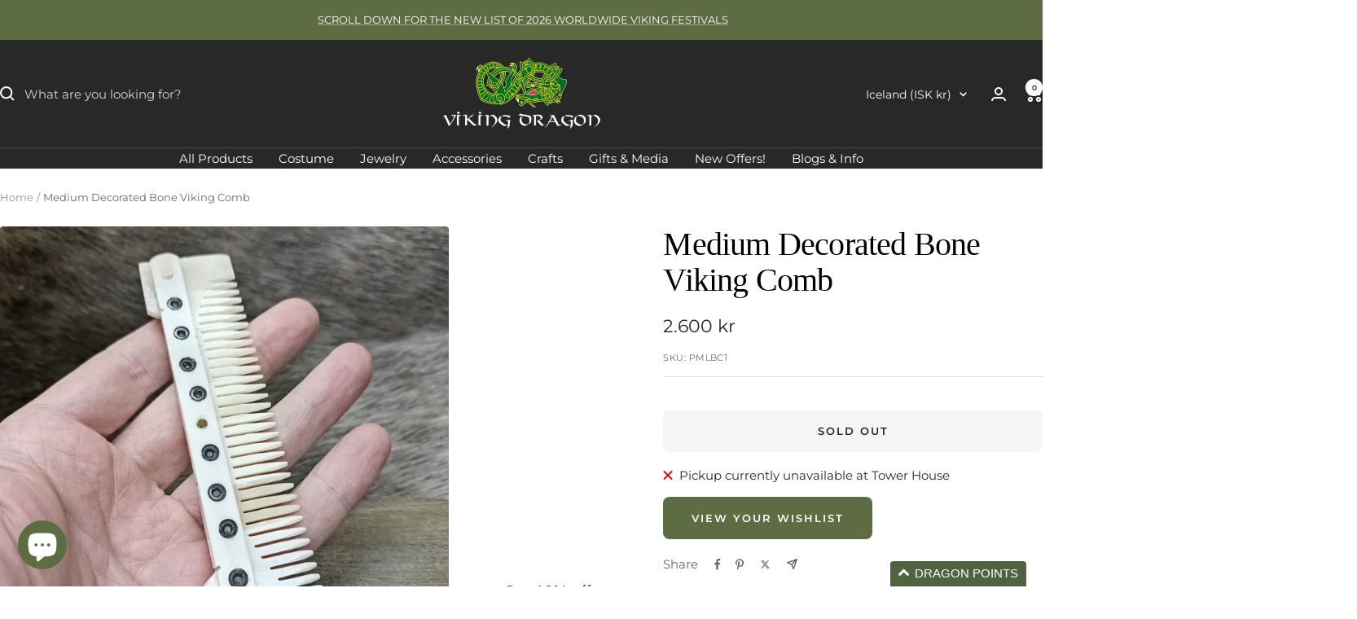

--- FILE ---
content_type: text/javascript; charset=utf-8
request_url: https://thevikingdragon.com/en-is/products/medium-decorated-bone-viking-comb.js
body_size: 786
content:
{"id":6614160408663,"title":"Medium Decorated Bone Viking Comb","handle":"medium-decorated-bone-viking-comb","description":"\u003ch4\u003eAuthentic Replica Viking Bone Comb with Dot \u0026amp; Ring Design.\u003c\/h4\u003e\n\u003cp\u003e- Unique Viking comb, hand-crafted in the original Viking style from individual pieces of hand-carved cow bone.\u003cbr\u003e - Held together with strong glue and copper \/ brass rivets.\u003cbr\u003e - Front and back pieces are covered in hand-carved decoration.\u003cbr\u003e - The teeth of the comb are constructed from individual riveted bone plates.\u003cbr\u003e - Length - 125mm (5 inch), width 33mm (1.3 inch), thickness at the back 9mm (0.35 inch).\u003cbr\u003e - Weight approx - 32g (1.1oz).\u003cbr\u003e - Colour can vary from light to mid cream, so each one in unique!\u003c\/p\u003e","published_at":"2024-09-05T14:34:50+01:00","created_at":"2021-09-29T10:12:05+01:00","vendor":"The Viking Dragon","type":"Viking Combs","tags":["Bone","Combs"],"price":260000,"price_min":260000,"price_max":260000,"available":false,"price_varies":false,"compare_at_price":null,"compare_at_price_min":0,"compare_at_price_max":0,"compare_at_price_varies":false,"variants":[{"id":39423259836503,"title":"Default Title","option1":"Default Title","option2":null,"option3":null,"sku":"PMLBC1","requires_shipping":true,"taxable":true,"featured_image":null,"available":false,"name":"Medium Decorated Bone Viking Comb","public_title":null,"options":["Default Title"],"price":260000,"weight":50,"compare_at_price":null,"inventory_management":"shopify","barcode":"","requires_selling_plan":false,"selling_plan_allocations":[]}],"images":["\/\/cdn.shopify.com\/s\/files\/1\/0078\/0530\/4890\/products\/pm-medium-bone-comb-on-hand.jpg?v=1683285319","\/\/cdn.shopify.com\/s\/files\/1\/0078\/0530\/4890\/products\/pm-medium-bone-comb-in-hand-side-view.jpg?v=1683285321","\/\/cdn.shopify.com\/s\/files\/1\/0078\/0530\/4890\/products\/pm-medium-bone-comb-on-rock-angled-view.jpg?v=1683285323","\/\/cdn.shopify.com\/s\/files\/1\/0078\/0530\/4890\/products\/pm-medium-bone-comb-on-rock-back-view.jpg?v=1683285325","\/\/cdn.shopify.com\/s\/files\/1\/0078\/0530\/4890\/products\/pm-medium-bone-comb-on-rock.jpg?v=1683285327"],"featured_image":"\/\/cdn.shopify.com\/s\/files\/1\/0078\/0530\/4890\/products\/pm-medium-bone-comb-on-hand.jpg?v=1683285319","options":[{"name":"Title","position":1,"values":["Default Title"]}],"url":"\/en-is\/products\/medium-decorated-bone-viking-comb","media":[{"alt":"Medium Decorated Bone Viking Comb in Hand","id":22469246582871,"position":1,"preview_image":{"aspect_ratio":1.0,"height":2048,"width":2048,"src":"https:\/\/cdn.shopify.com\/s\/files\/1\/0078\/0530\/4890\/products\/pm-medium-bone-comb-on-hand.jpg?v=1683285319"},"aspect_ratio":1.0,"height":2048,"media_type":"image","src":"https:\/\/cdn.shopify.com\/s\/files\/1\/0078\/0530\/4890\/products\/pm-medium-bone-comb-on-hand.jpg?v=1683285319","width":2048},{"alt":"Medium Decorated Bone Viking Comb in Hand - Side View","id":22469246550103,"position":2,"preview_image":{"aspect_ratio":1.0,"height":2048,"width":2048,"src":"https:\/\/cdn.shopify.com\/s\/files\/1\/0078\/0530\/4890\/products\/pm-medium-bone-comb-in-hand-side-view.jpg?v=1683285321"},"aspect_ratio":1.0,"height":2048,"media_type":"image","src":"https:\/\/cdn.shopify.com\/s\/files\/1\/0078\/0530\/4890\/products\/pm-medium-bone-comb-in-hand-side-view.jpg?v=1683285321","width":2048},{"alt":"Medium Decorated Bone Viking Comb on Rock - Angled View","id":22469246615639,"position":3,"preview_image":{"aspect_ratio":1.0,"height":2048,"width":2048,"src":"https:\/\/cdn.shopify.com\/s\/files\/1\/0078\/0530\/4890\/products\/pm-medium-bone-comb-on-rock-angled-view.jpg?v=1683285323"},"aspect_ratio":1.0,"height":2048,"media_type":"image","src":"https:\/\/cdn.shopify.com\/s\/files\/1\/0078\/0530\/4890\/products\/pm-medium-bone-comb-on-rock-angled-view.jpg?v=1683285323","width":2048},{"alt":"Medium Decorated Bone Viking Comb on Rock - Back View","id":22469246648407,"position":4,"preview_image":{"aspect_ratio":1.0,"height":2048,"width":2048,"src":"https:\/\/cdn.shopify.com\/s\/files\/1\/0078\/0530\/4890\/products\/pm-medium-bone-comb-on-rock-back-view.jpg?v=1683285325"},"aspect_ratio":1.0,"height":2048,"media_type":"image","src":"https:\/\/cdn.shopify.com\/s\/files\/1\/0078\/0530\/4890\/products\/pm-medium-bone-comb-on-rock-back-view.jpg?v=1683285325","width":2048},{"alt":"Medium Decorated Bone Viking Comb on Rock","id":22469246681175,"position":5,"preview_image":{"aspect_ratio":1.0,"height":2048,"width":2048,"src":"https:\/\/cdn.shopify.com\/s\/files\/1\/0078\/0530\/4890\/products\/pm-medium-bone-comb-on-rock.jpg?v=1683285327"},"aspect_ratio":1.0,"height":2048,"media_type":"image","src":"https:\/\/cdn.shopify.com\/s\/files\/1\/0078\/0530\/4890\/products\/pm-medium-bone-comb-on-rock.jpg?v=1683285327","width":2048}],"requires_selling_plan":false,"selling_plan_groups":[]}

--- FILE ---
content_type: text/javascript; charset=utf-8
request_url: https://thevikingdragon.com/en-is/products/medium-decorated-bone-viking-comb.js?
body_size: 744
content:
{"id":6614160408663,"title":"Medium Decorated Bone Viking Comb","handle":"medium-decorated-bone-viking-comb","description":"\u003ch4\u003eAuthentic Replica Viking Bone Comb with Dot \u0026amp; Ring Design.\u003c\/h4\u003e\n\u003cp\u003e- Unique Viking comb, hand-crafted in the original Viking style from individual pieces of hand-carved cow bone.\u003cbr\u003e - Held together with strong glue and copper \/ brass rivets.\u003cbr\u003e - Front and back pieces are covered in hand-carved decoration.\u003cbr\u003e - The teeth of the comb are constructed from individual riveted bone plates.\u003cbr\u003e - Length - 125mm (5 inch), width 33mm (1.3 inch), thickness at the back 9mm (0.35 inch).\u003cbr\u003e - Weight approx - 32g (1.1oz).\u003cbr\u003e - Colour can vary from light to mid cream, so each one in unique!\u003c\/p\u003e","published_at":"2024-09-05T14:34:50+01:00","created_at":"2021-09-29T10:12:05+01:00","vendor":"The Viking Dragon","type":"Viking Combs","tags":["Bone","Combs"],"price":260000,"price_min":260000,"price_max":260000,"available":false,"price_varies":false,"compare_at_price":null,"compare_at_price_min":0,"compare_at_price_max":0,"compare_at_price_varies":false,"variants":[{"id":39423259836503,"title":"Default Title","option1":"Default Title","option2":null,"option3":null,"sku":"PMLBC1","requires_shipping":true,"taxable":true,"featured_image":null,"available":false,"name":"Medium Decorated Bone Viking Comb","public_title":null,"options":["Default Title"],"price":260000,"weight":50,"compare_at_price":null,"inventory_management":"shopify","barcode":"","requires_selling_plan":false,"selling_plan_allocations":[]}],"images":["\/\/cdn.shopify.com\/s\/files\/1\/0078\/0530\/4890\/products\/pm-medium-bone-comb-on-hand.jpg?v=1683285319","\/\/cdn.shopify.com\/s\/files\/1\/0078\/0530\/4890\/products\/pm-medium-bone-comb-in-hand-side-view.jpg?v=1683285321","\/\/cdn.shopify.com\/s\/files\/1\/0078\/0530\/4890\/products\/pm-medium-bone-comb-on-rock-angled-view.jpg?v=1683285323","\/\/cdn.shopify.com\/s\/files\/1\/0078\/0530\/4890\/products\/pm-medium-bone-comb-on-rock-back-view.jpg?v=1683285325","\/\/cdn.shopify.com\/s\/files\/1\/0078\/0530\/4890\/products\/pm-medium-bone-comb-on-rock.jpg?v=1683285327"],"featured_image":"\/\/cdn.shopify.com\/s\/files\/1\/0078\/0530\/4890\/products\/pm-medium-bone-comb-on-hand.jpg?v=1683285319","options":[{"name":"Title","position":1,"values":["Default Title"]}],"url":"\/en-is\/products\/medium-decorated-bone-viking-comb","media":[{"alt":"Medium Decorated Bone Viking Comb in Hand","id":22469246582871,"position":1,"preview_image":{"aspect_ratio":1.0,"height":2048,"width":2048,"src":"https:\/\/cdn.shopify.com\/s\/files\/1\/0078\/0530\/4890\/products\/pm-medium-bone-comb-on-hand.jpg?v=1683285319"},"aspect_ratio":1.0,"height":2048,"media_type":"image","src":"https:\/\/cdn.shopify.com\/s\/files\/1\/0078\/0530\/4890\/products\/pm-medium-bone-comb-on-hand.jpg?v=1683285319","width":2048},{"alt":"Medium Decorated Bone Viking Comb in Hand - Side View","id":22469246550103,"position":2,"preview_image":{"aspect_ratio":1.0,"height":2048,"width":2048,"src":"https:\/\/cdn.shopify.com\/s\/files\/1\/0078\/0530\/4890\/products\/pm-medium-bone-comb-in-hand-side-view.jpg?v=1683285321"},"aspect_ratio":1.0,"height":2048,"media_type":"image","src":"https:\/\/cdn.shopify.com\/s\/files\/1\/0078\/0530\/4890\/products\/pm-medium-bone-comb-in-hand-side-view.jpg?v=1683285321","width":2048},{"alt":"Medium Decorated Bone Viking Comb on Rock - Angled View","id":22469246615639,"position":3,"preview_image":{"aspect_ratio":1.0,"height":2048,"width":2048,"src":"https:\/\/cdn.shopify.com\/s\/files\/1\/0078\/0530\/4890\/products\/pm-medium-bone-comb-on-rock-angled-view.jpg?v=1683285323"},"aspect_ratio":1.0,"height":2048,"media_type":"image","src":"https:\/\/cdn.shopify.com\/s\/files\/1\/0078\/0530\/4890\/products\/pm-medium-bone-comb-on-rock-angled-view.jpg?v=1683285323","width":2048},{"alt":"Medium Decorated Bone Viking Comb on Rock - Back View","id":22469246648407,"position":4,"preview_image":{"aspect_ratio":1.0,"height":2048,"width":2048,"src":"https:\/\/cdn.shopify.com\/s\/files\/1\/0078\/0530\/4890\/products\/pm-medium-bone-comb-on-rock-back-view.jpg?v=1683285325"},"aspect_ratio":1.0,"height":2048,"media_type":"image","src":"https:\/\/cdn.shopify.com\/s\/files\/1\/0078\/0530\/4890\/products\/pm-medium-bone-comb-on-rock-back-view.jpg?v=1683285325","width":2048},{"alt":"Medium Decorated Bone Viking Comb on Rock","id":22469246681175,"position":5,"preview_image":{"aspect_ratio":1.0,"height":2048,"width":2048,"src":"https:\/\/cdn.shopify.com\/s\/files\/1\/0078\/0530\/4890\/products\/pm-medium-bone-comb-on-rock.jpg?v=1683285327"},"aspect_ratio":1.0,"height":2048,"media_type":"image","src":"https:\/\/cdn.shopify.com\/s\/files\/1\/0078\/0530\/4890\/products\/pm-medium-bone-comb-on-rock.jpg?v=1683285327","width":2048}],"requires_selling_plan":false,"selling_plan_groups":[]}